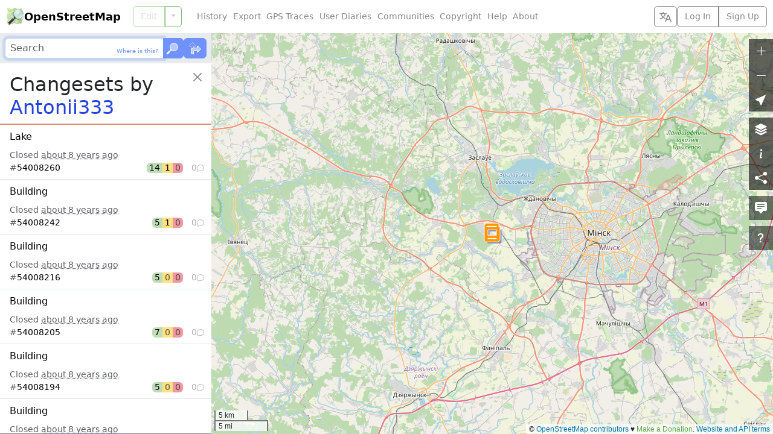

--- FILE ---
content_type: text/html; charset=utf-8
request_url: https://www.openstreetmap.org/user/Antonii333/history?list=1
body_size: 845
content:
  <ol class="list-group list-group-flush">
    <li id="changeset_54008260" data-changeset="{&quot;id&quot;:54008260,&quot;bbox&quot;:{&quot;minlon&quot;:27.3166811,&quot;minlat&quot;:53.9050176,&quot;maxlon&quot;:27.3185183,&quot;maxlat&quot;:53.9063055}}" class="list-group-item list-group-item-action">
  <p class="fs-6 text-truncate text-wrap mb-2">
    <a class="changeset_id link-body-emphasis stretched-link" href="/changeset/54008260">
      <bdi>Lake</bdi>
</a>  </p>

  <div class="overflow-hidden">
    Closed <time title="Created: Wed, 22 Nov 2017 18:03:57 +0000&#10;Closed: Wed, 22 Nov 2017 18:03:58 +0000" datetime="2017-11-22T18:03:58Z">about 8 years ago</time>
  </div>

  <div class="me-n1">
    <div class="changeset_line d-flex gap-2 align-items-center">
  <span class="me-auto">
    
      #<a class="changeset_id link-body-emphasis" href="/changeset/54008260">54008260</a>

  </span>

      <span class="d-flex rounded overflow-hidden lh-sm text-body-emphasis">
        <span class="px-1 bg-success bg-opacity-50" title="14 elements created">
          14
</span>        <span class="px-1 bg-warning bg-opacity-50" title="1 element modified">
          1
</span>        <span class="px-1 bg-danger bg-opacity-50 text-body-secondary" title="0 elements deleted">
          0
</span>      </span>

    <span class="changeset_num_comments d-flex align-items-baseline gap-1 justify-content-end opacity-50" title="0 comments">
      0
      <i class="bi bi-chat small" aria-hidden="true"></i>
</span></div>
  </div>
</li><li id="changeset_54008242" data-changeset="{&quot;id&quot;:54008242,&quot;bbox&quot;:{&quot;minlon&quot;:27.3154418,&quot;minlat&quot;:53.9036993,&quot;maxlon&quot;:27.3163666,&quot;maxlat&quot;:53.9041741}}" class="list-group-item list-group-item-action">
  <p class="fs-6 text-truncate text-wrap mb-2">
    <a class="changeset_id link-body-emphasis stretched-link" href="/changeset/54008242">
      <bdi>Building</bdi>
</a>  </p>

  <div class="overflow-hidden">
    Closed <time title="Created: Wed, 22 Nov 2017 18:03:13 +0000&#10;Closed: Wed, 22 Nov 2017 18:03:14 +0000" datetime="2017-11-22T18:03:14Z">about 8 years ago</time>
  </div>

  <div class="me-n1">
    <div class="changeset_line d-flex gap-2 align-items-center">
  <span class="me-auto">
    
      #<a class="changeset_id link-body-emphasis" href="/changeset/54008242">54008242</a>

  </span>

      <span class="d-flex rounded overflow-hidden lh-sm text-body-emphasis">
        <span class="px-1 bg-success bg-opacity-50" title="5 elements created">
          5
</span>        <span class="px-1 bg-warning bg-opacity-50" title="1 element modified">
          1
</span>        <span class="px-1 bg-danger bg-opacity-50 text-body-secondary" title="0 elements deleted">
          0
</span>      </span>

    <span class="changeset_num_comments d-flex align-items-baseline gap-1 justify-content-end opacity-50" title="0 comments">
      0
      <i class="bi bi-chat small" aria-hidden="true"></i>
</span></div>
  </div>
</li><li id="changeset_54008216" data-changeset="{&quot;id&quot;:54008216,&quot;bbox&quot;:{&quot;minlon&quot;:27.3202652,&quot;minlat&quot;:53.900996,&quot;maxlon&quot;:27.320476,&quot;maxlat&quot;:53.9011325}}" class="list-group-item list-group-item-action">
  <p class="fs-6 text-truncate text-wrap mb-2">
    <a class="changeset_id link-body-emphasis stretched-link" href="/changeset/54008216">
      <bdi>Building</bdi>
</a>  </p>

  <div class="overflow-hidden">
    Closed <time title="Created: Wed, 22 Nov 2017 18:02:20 +0000&#10;Closed: Wed, 22 Nov 2017 18:02:20 +0000" datetime="2017-11-22T18:02:20Z">about 8 years ago</time>
  </div>

  <div class="me-n1">
    <div class="changeset_line d-flex gap-2 align-items-center">
  <span class="me-auto">
    
      #<a class="changeset_id link-body-emphasis" href="/changeset/54008216">54008216</a>

  </span>

      <span class="d-flex rounded overflow-hidden lh-sm text-body-emphasis">
        <span class="px-1 bg-success bg-opacity-50" title="5 elements created">
          5
</span>        <span class="px-1 bg-warning bg-opacity-50 text-body-secondary" title="0 elements modified">
          0
</span>        <span class="px-1 bg-danger bg-opacity-50 text-body-secondary" title="0 elements deleted">
          0
</span>      </span>

    <span class="changeset_num_comments d-flex align-items-baseline gap-1 justify-content-end opacity-50" title="0 comments">
      0
      <i class="bi bi-chat small" aria-hidden="true"></i>
</span></div>
  </div>
</li><li id="changeset_54008205" data-changeset="{&quot;id&quot;:54008205,&quot;bbox&quot;:{&quot;minlon&quot;:27.3183734,&quot;minlat&quot;:53.9000944,&quot;maxlon&quot;:27.3185701,&quot;maxlat&quot;:53.9002209}}" class="list-group-item list-group-item-action">
  <p class="fs-6 text-truncate text-wrap mb-2">
    <a class="changeset_id link-body-emphasis stretched-link" href="/changeset/54008205">
      <bdi>Building</bdi>
</a>  </p>

  <div class="overflow-hidden">
    Closed <time title="Created: Wed, 22 Nov 2017 18:01:56 +0000&#10;Closed: Wed, 22 Nov 2017 18:01:56 +0000" datetime="2017-11-22T18:01:56Z">about 8 years ago</time>
  </div>

  <div class="me-n1">
    <div class="changeset_line d-flex gap-2 align-items-center">
  <span class="me-auto">
    
      #<a class="changeset_id link-body-emphasis" href="/changeset/54008205">54008205</a>

  </span>

      <span class="d-flex rounded overflow-hidden lh-sm text-body-emphasis">
        <span class="px-1 bg-success bg-opacity-50" title="7 elements created">
          7
</span>        <span class="px-1 bg-warning bg-opacity-50 text-body-secondary" title="0 elements modified">
          0
</span>        <span class="px-1 bg-danger bg-opacity-50 text-body-secondary" title="0 elements deleted">
          0
</span>      </span>

    <span class="changeset_num_comments d-flex align-items-baseline gap-1 justify-content-end opacity-50" title="0 comments">
      0
      <i class="bi bi-chat small" aria-hidden="true"></i>
</span></div>
  </div>
</li><li id="changeset_54008194" data-changeset="{&quot;id&quot;:54008194,&quot;bbox&quot;:{&quot;minlon&quot;:27.3174198,&quot;minlat&quot;:53.8995439,&quot;maxlon&quot;:27.3177452,&quot;maxlat&quot;:53.8997338}}" class="list-group-item list-group-item-action">
  <p class="fs-6 text-truncate text-wrap mb-2">
    <a class="changeset_id link-body-emphasis stretched-link" href="/changeset/54008194">
      <bdi>Building</bdi>
</a>  </p>

  <div class="overflow-hidden">
    Closed <time title="Created: Wed, 22 Nov 2017 18:01:29 +0000&#10;Closed: Wed, 22 Nov 2017 18:01:29 +0000" datetime="2017-11-22T18:01:29Z">about 8 years ago</time>
  </div>

  <div class="me-n1">
    <div class="changeset_line d-flex gap-2 align-items-center">
  <span class="me-auto">
    
      #<a class="changeset_id link-body-emphasis" href="/changeset/54008194">54008194</a>

  </span>

      <span class="d-flex rounded overflow-hidden lh-sm text-body-emphasis">
        <span class="px-1 bg-success bg-opacity-50" title="5 elements created">
          5
</span>        <span class="px-1 bg-warning bg-opacity-50 text-body-secondary" title="0 elements modified">
          0
</span>        <span class="px-1 bg-danger bg-opacity-50 text-body-secondary" title="0 elements deleted">
          0
</span>      </span>

    <span class="changeset_num_comments d-flex align-items-baseline gap-1 justify-content-end opacity-50" title="0 comments">
      0
      <i class="bi bi-chat small" aria-hidden="true"></i>
</span></div>
  </div>
</li><li id="changeset_54008184" data-changeset="{&quot;id&quot;:54008184,&quot;bbox&quot;:{&quot;minlon&quot;:27.3155126,&quot;minlat&quot;:53.8993238,&quot;maxlon&quot;:27.3156873,&quot;maxlat&quot;:53.89942}}" class="list-group-item list-group-item-action">
  <p class="fs-6 text-truncate text-wrap mb-2">
    <a class="changeset_id link-body-emphasis stretched-link" href="/changeset/54008184">
      <bdi>Building</bdi>
</a>  </p>

  <div class="overflow-hidden">
    Closed <time title="Created: Wed, 22 Nov 2017 18:01:05 +0000&#10;Closed: Wed, 22 Nov 2017 18:01:05 +0000" datetime="2017-11-22T18:01:05Z">about 8 years ago</time>
  </div>

  <div class="me-n1">
    <div class="changeset_line d-flex gap-2 align-items-center">
  <span class="me-auto">
    
      #<a class="changeset_id link-body-emphasis" href="/changeset/54008184">54008184</a>

  </span>

      <span class="d-flex rounded overflow-hidden lh-sm text-body-emphasis">
        <span class="px-1 bg-success bg-opacity-50" title="5 elements created">
          5
</span>        <span class="px-1 bg-warning bg-opacity-50 text-body-secondary" title="0 elements modified">
          0
</span>        <span class="px-1 bg-danger bg-opacity-50 text-body-secondary" title="0 elements deleted">
          0
</span>      </span>

    <span class="changeset_num_comments d-flex align-items-baseline gap-1 justify-content-end opacity-50" title="0 comments">
      0
      <i class="bi bi-chat small" aria-hidden="true"></i>
</span></div>
  </div>
</li><li id="changeset_54008168" data-changeset="{&quot;id&quot;:54008168,&quot;bbox&quot;:{&quot;minlon&quot;:27.3147654,&quot;minlat&quot;:53.8984418,&quot;maxlon&quot;:27.3150154,&quot;maxlat&quot;:53.8985662}}" class="list-group-item list-group-item-action">
  <p class="fs-6 text-truncate text-wrap mb-2">
    <a class="changeset_id link-body-emphasis stretched-link" href="/changeset/54008168">
      <bdi>Building</bdi>
</a>  </p>

  <div class="overflow-hidden">
    Closed <time title="Created: Wed, 22 Nov 2017 18:00:38 +0000&#10;Closed: Wed, 22 Nov 2017 18:00:39 +0000" datetime="2017-11-22T18:00:39Z">about 8 years ago</time>
  </div>

  <div class="me-n1">
    <div class="changeset_line d-flex gap-2 align-items-center">
  <span class="me-auto">
    
      #<a class="changeset_id link-body-emphasis" href="/changeset/54008168">54008168</a>

  </span>

      <span class="d-flex rounded overflow-hidden lh-sm text-body-emphasis">
        <span class="px-1 bg-success bg-opacity-50" title="5 elements created">
          5
</span>        <span class="px-1 bg-warning bg-opacity-50 text-body-secondary" title="0 elements modified">
          0
</span>        <span class="px-1 bg-danger bg-opacity-50 text-body-secondary" title="0 elements deleted">
          0
</span>      </span>

    <span class="changeset_num_comments d-flex align-items-baseline gap-1 justify-content-end opacity-50" title="0 comments">
      0
      <i class="bi bi-chat small" aria-hidden="true"></i>
</span></div>
  </div>
</li><li id="changeset_54008156" data-changeset="{&quot;id&quot;:54008156,&quot;bbox&quot;:{&quot;minlon&quot;:27.3143657,&quot;minlat&quot;:53.8983434,&quot;maxlon&quot;:27.3146209,&quot;maxlat&quot;:53.8985041}}" class="list-group-item list-group-item-action">
  <p class="fs-6 text-truncate text-wrap mb-2">
    <a class="changeset_id link-body-emphasis stretched-link" href="/changeset/54008156">
      <bdi>Building</bdi>
</a>  </p>

  <div class="overflow-hidden">
    Closed <time title="Created: Wed, 22 Nov 2017 18:00:16 +0000&#10;Closed: Wed, 22 Nov 2017 18:00:16 +0000" datetime="2017-11-22T18:00:16Z">about 8 years ago</time>
  </div>

  <div class="me-n1">
    <div class="changeset_line d-flex gap-2 align-items-center">
  <span class="me-auto">
    
      #<a class="changeset_id link-body-emphasis" href="/changeset/54008156">54008156</a>

  </span>

      <span class="d-flex rounded overflow-hidden lh-sm text-body-emphasis">
        <span class="px-1 bg-success bg-opacity-50" title="5 elements created">
          5
</span>        <span class="px-1 bg-warning bg-opacity-50 text-body-secondary" title="0 elements modified">
          0
</span>        <span class="px-1 bg-danger bg-opacity-50 text-body-secondary" title="0 elements deleted">
          0
</span>      </span>

    <span class="changeset_num_comments d-flex align-items-baseline gap-1 justify-content-end opacity-50" title="0 comments">
      0
      <i class="bi bi-chat small" aria-hidden="true"></i>
</span></div>
  </div>
</li><li id="changeset_54008150" data-changeset="{&quot;id&quot;:54008150,&quot;bbox&quot;:{&quot;minlon&quot;:27.3157586,&quot;minlat&quot;:53.8986721,&quot;maxlon&quot;:27.3159592,&quot;maxlat&quot;:53.8987737}}" class="list-group-item list-group-item-action">
  <p class="fs-6 text-truncate text-wrap mb-2">
    <a class="changeset_id link-body-emphasis stretched-link" href="/changeset/54008150">
      <bdi>Building</bdi>
</a>  </p>

  <div class="overflow-hidden">
    Closed <time title="Created: Wed, 22 Nov 2017 17:59:55 +0000&#10;Closed: Wed, 22 Nov 2017 17:59:55 +0000" datetime="2017-11-22T17:59:55Z">about 8 years ago</time>
  </div>

  <div class="me-n1">
    <div class="changeset_line d-flex gap-2 align-items-center">
  <span class="me-auto">
    
      #<a class="changeset_id link-body-emphasis" href="/changeset/54008150">54008150</a>

  </span>

      <span class="d-flex rounded overflow-hidden lh-sm text-body-emphasis">
        <span class="px-1 bg-success bg-opacity-50" title="5 elements created">
          5
</span>        <span class="px-1 bg-warning bg-opacity-50 text-body-secondary" title="0 elements modified">
          0
</span>        <span class="px-1 bg-danger bg-opacity-50 text-body-secondary" title="0 elements deleted">
          0
</span>      </span>

    <span class="changeset_num_comments d-flex align-items-baseline gap-1 justify-content-end opacity-50" title="0 comments">
      0
      <i class="bi bi-chat small" aria-hidden="true"></i>
</span></div>
  </div>
</li><li id="changeset_54008140" data-changeset="{&quot;id&quot;:54008140,&quot;bbox&quot;:{&quot;minlon&quot;:27.3165663,&quot;minlat&quot;:53.898445,&quot;maxlon&quot;:27.3167785,&quot;maxlat&quot;:53.8985933}}" class="list-group-item list-group-item-action">
  <p class="fs-6 text-truncate text-wrap mb-2">
    <a class="changeset_id link-body-emphasis stretched-link" href="/changeset/54008140">
      <bdi>Building</bdi>
</a>  </p>

  <div class="overflow-hidden">
    Closed <time title="Created: Wed, 22 Nov 2017 17:59:33 +0000&#10;Closed: Wed, 22 Nov 2017 17:59:34 +0000" datetime="2017-11-22T17:59:34Z">about 8 years ago</time>
  </div>

  <div class="me-n1">
    <div class="changeset_line d-flex gap-2 align-items-center">
  <span class="me-auto">
    
      #<a class="changeset_id link-body-emphasis" href="/changeset/54008140">54008140</a>

  </span>

      <span class="d-flex rounded overflow-hidden lh-sm text-body-emphasis">
        <span class="px-1 bg-success bg-opacity-50" title="12 elements created">
          12
</span>        <span class="px-1 bg-warning bg-opacity-50 text-body-secondary" title="0 elements modified">
          0
</span>        <span class="px-1 bg-danger bg-opacity-50 text-body-secondary" title="0 elements deleted">
          0
</span>      </span>

    <span class="changeset_num_comments d-flex align-items-baseline gap-1 justify-content-end opacity-50" title="0 comments">
      0
      <i class="bi bi-chat small" aria-hidden="true"></i>
</span></div>
  </div>
</li><li id="changeset_54008118" data-changeset="{&quot;id&quot;:54008118,&quot;bbox&quot;:{&quot;minlon&quot;:27.3180672,&quot;minlat&quot;:53.8989855,&quot;maxlon&quot;:27.3182321,&quot;maxlat&quot;:53.8990863}}" class="list-group-item list-group-item-action">
  <p class="fs-6 text-truncate text-wrap mb-2">
    <a class="changeset_id link-body-emphasis stretched-link" href="/changeset/54008118">
      <bdi>Building</bdi>
</a>  </p>

  <div class="overflow-hidden">
    Closed <time title="Created: Wed, 22 Nov 2017 17:58:48 +0000&#10;Closed: Wed, 22 Nov 2017 17:58:49 +0000" datetime="2017-11-22T17:58:49Z">about 8 years ago</time>
  </div>

  <div class="me-n1">
    <div class="changeset_line d-flex gap-2 align-items-center">
  <span class="me-auto">
    
      #<a class="changeset_id link-body-emphasis" href="/changeset/54008118">54008118</a>

  </span>

      <span class="d-flex rounded overflow-hidden lh-sm text-body-emphasis">
        <span class="px-1 bg-success bg-opacity-50" title="5 elements created">
          5
</span>        <span class="px-1 bg-warning bg-opacity-50 text-body-secondary" title="0 elements modified">
          0
</span>        <span class="px-1 bg-danger bg-opacity-50 text-body-secondary" title="0 elements deleted">
          0
</span>      </span>

    <span class="changeset_num_comments d-flex align-items-baseline gap-1 justify-content-end opacity-50" title="0 comments">
      0
      <i class="bi bi-chat small" aria-hidden="true"></i>
</span></div>
  </div>
</li><li id="changeset_54008104" data-changeset="{&quot;id&quot;:54008104,&quot;bbox&quot;:{&quot;minlon&quot;:27.3194919,&quot;minlat&quot;:53.8982677,&quot;maxlon&quot;:27.3196566,&quot;maxlat&quot;:53.8983546}}" class="list-group-item list-group-item-action">
  <p class="fs-6 text-truncate text-wrap mb-2">
    <a class="changeset_id link-body-emphasis stretched-link" href="/changeset/54008104">
      <bdi>Building</bdi>
</a>  </p>

  <div class="overflow-hidden">
    Closed <time title="Created: Wed, 22 Nov 2017 17:58:27 +0000&#10;Closed: Wed, 22 Nov 2017 17:58:27 +0000" datetime="2017-11-22T17:58:27Z">about 8 years ago</time>
  </div>

  <div class="me-n1">
    <div class="changeset_line d-flex gap-2 align-items-center">
  <span class="me-auto">
    
      #<a class="changeset_id link-body-emphasis" href="/changeset/54008104">54008104</a>

  </span>

      <span class="d-flex rounded overflow-hidden lh-sm text-body-emphasis">
        <span class="px-1 bg-success bg-opacity-50" title="5 elements created">
          5
</span>        <span class="px-1 bg-warning bg-opacity-50 text-body-secondary" title="0 elements modified">
          0
</span>        <span class="px-1 bg-danger bg-opacity-50 text-body-secondary" title="0 elements deleted">
          0
</span>      </span>

    <span class="changeset_num_comments d-flex align-items-baseline gap-1 justify-content-end opacity-50" title="0 comments">
      0
      <i class="bi bi-chat small" aria-hidden="true"></i>
</span></div>
  </div>
</li><li id="changeset_54008096" data-changeset="{&quot;id&quot;:54008096,&quot;bbox&quot;:{&quot;minlon&quot;:27.320911,&quot;minlat&quot;:53.898218,&quot;maxlon&quot;:27.3212017,&quot;maxlat&quot;:53.8983872}}" class="list-group-item list-group-item-action">
  <p class="fs-6 text-truncate text-wrap mb-2">
    <a class="changeset_id link-body-emphasis stretched-link" href="/changeset/54008096">
      <bdi>Building</bdi>
</a>  </p>

  <div class="overflow-hidden">
    Closed <time title="Created: Wed, 22 Nov 2017 17:58:08 +0000&#10;Closed: Wed, 22 Nov 2017 17:58:09 +0000" datetime="2017-11-22T17:58:09Z">about 8 years ago</time>
  </div>

  <div class="me-n1">
    <div class="changeset_line d-flex gap-2 align-items-center">
  <span class="me-auto">
    
      #<a class="changeset_id link-body-emphasis" href="/changeset/54008096">54008096</a>

  </span>

      <span class="d-flex rounded overflow-hidden lh-sm text-body-emphasis">
        <span class="px-1 bg-success bg-opacity-50" title="5 elements created">
          5
</span>        <span class="px-1 bg-warning bg-opacity-50 text-body-secondary" title="0 elements modified">
          0
</span>        <span class="px-1 bg-danger bg-opacity-50 text-body-secondary" title="0 elements deleted">
          0
</span>      </span>

    <span class="changeset_num_comments d-flex align-items-baseline gap-1 justify-content-end opacity-50" title="0 comments">
      0
      <i class="bi bi-chat small" aria-hidden="true"></i>
</span></div>
  </div>
</li><li id="changeset_54008093" data-changeset="{&quot;id&quot;:54008093,&quot;bbox&quot;:{&quot;minlon&quot;:27.3218063,&quot;minlat&quot;:53.897546,&quot;maxlon&quot;:27.3220565,&quot;maxlat&quot;:53.8976765}}" class="list-group-item list-group-item-action">
  <p class="fs-6 text-truncate text-wrap mb-2">
    <a class="changeset_id link-body-emphasis stretched-link" href="/changeset/54008093">
      <bdi>Building</bdi>
</a>  </p>

  <div class="overflow-hidden">
    Closed <time title="Created: Wed, 22 Nov 2017 17:57:49 +0000&#10;Closed: Wed, 22 Nov 2017 17:57:49 +0000" datetime="2017-11-22T17:57:49Z">about 8 years ago</time>
  </div>

  <div class="me-n1">
    <div class="changeset_line d-flex gap-2 align-items-center">
  <span class="me-auto">
    
      #<a class="changeset_id link-body-emphasis" href="/changeset/54008093">54008093</a>

  </span>

      <span class="d-flex rounded overflow-hidden lh-sm text-body-emphasis">
        <span class="px-1 bg-success bg-opacity-50" title="7 elements created">
          7
</span>        <span class="px-1 bg-warning bg-opacity-50 text-body-secondary" title="0 elements modified">
          0
</span>        <span class="px-1 bg-danger bg-opacity-50 text-body-secondary" title="0 elements deleted">
          0
</span>      </span>

    <span class="changeset_num_comments d-flex align-items-baseline gap-1 justify-content-end opacity-50" title="0 comments">
      0
      <i class="bi bi-chat small" aria-hidden="true"></i>
</span></div>
  </div>
</li><li id="changeset_54008082" data-changeset="{&quot;id&quot;:54008082,&quot;bbox&quot;:{&quot;minlon&quot;:27.3242567,&quot;minlat&quot;:53.8975336,&quot;maxlon&quot;:27.3247298,&quot;maxlat&quot;:53.897813}}" class="list-group-item list-group-item-action">
  <p class="fs-6 text-truncate text-wrap mb-2">
    <a class="changeset_id link-body-emphasis stretched-link" href="/changeset/54008082">
      <bdi>Building</bdi>
</a>  </p>

  <div class="overflow-hidden">
    Closed <time title="Created: Wed, 22 Nov 2017 17:57:22 +0000&#10;Closed: Wed, 22 Nov 2017 17:57:22 +0000" datetime="2017-11-22T17:57:22Z">about 8 years ago</time>
  </div>

  <div class="me-n1">
    <div class="changeset_line d-flex gap-2 align-items-center">
  <span class="me-auto">
    
      #<a class="changeset_id link-body-emphasis" href="/changeset/54008082">54008082</a>

  </span>

      <span class="d-flex rounded overflow-hidden lh-sm text-body-emphasis">
        <span class="px-1 bg-success bg-opacity-50" title="5 elements created">
          5
</span>        <span class="px-1 bg-warning bg-opacity-50 text-body-secondary" title="0 elements modified">
          0
</span>        <span class="px-1 bg-danger bg-opacity-50 text-body-secondary" title="0 elements deleted">
          0
</span>      </span>

    <span class="changeset_num_comments d-flex align-items-baseline gap-1 justify-content-end opacity-50" title="0 comments">
      0
      <i class="bi bi-chat small" aria-hidden="true"></i>
</span></div>
  </div>
</li><li id="changeset_54008062" data-changeset="{&quot;id&quot;:54008062,&quot;bbox&quot;:{&quot;minlon&quot;:27.3232251,&quot;minlat&quot;:53.8972485,&quot;maxlon&quot;:27.3235349,&quot;maxlat&quot;:53.8974462}}" class="list-group-item list-group-item-action">
  <p class="fs-6 text-truncate text-wrap mb-2">
    <a class="changeset_id link-body-emphasis stretched-link" href="/changeset/54008062">
      <bdi>Building</bdi>
</a>  </p>

  <div class="overflow-hidden">
    Closed <time title="Created: Wed, 22 Nov 2017 17:56:53 +0000&#10;Closed: Wed, 22 Nov 2017 17:56:54 +0000" datetime="2017-11-22T17:56:54Z">about 8 years ago</time>
  </div>

  <div class="me-n1">
    <div class="changeset_line d-flex gap-2 align-items-center">
  <span class="me-auto">
    
      #<a class="changeset_id link-body-emphasis" href="/changeset/54008062">54008062</a>

  </span>

      <span class="d-flex rounded overflow-hidden lh-sm text-body-emphasis">
        <span class="px-1 bg-success bg-opacity-50" title="11 elements created">
          11
</span>        <span class="px-1 bg-warning bg-opacity-50 text-body-secondary" title="0 elements modified">
          0
</span>        <span class="px-1 bg-danger bg-opacity-50 text-body-secondary" title="0 elements deleted">
          0
</span>      </span>

    <span class="changeset_num_comments d-flex align-items-baseline gap-1 justify-content-end opacity-50" title="0 comments">
      0
      <i class="bi bi-chat small" aria-hidden="true"></i>
</span></div>
  </div>
</li><li id="changeset_54008053" data-changeset="{&quot;id&quot;:54008053,&quot;bbox&quot;:{&quot;minlon&quot;:27.3230155,&quot;minlat&quot;:53.8968967,&quot;maxlon&quot;:27.3232389,&quot;maxlat&quot;:53.8970246}}" class="list-group-item list-group-item-action">
  <p class="fs-6 text-truncate text-wrap mb-2">
    <a class="changeset_id link-body-emphasis stretched-link" href="/changeset/54008053">
      <bdi>Building</bdi>
</a>  </p>

  <div class="overflow-hidden">
    Closed <time title="Created: Wed, 22 Nov 2017 17:56:25 +0000&#10;Closed: Wed, 22 Nov 2017 17:56:26 +0000" datetime="2017-11-22T17:56:26Z">about 8 years ago</time>
  </div>

  <div class="me-n1">
    <div class="changeset_line d-flex gap-2 align-items-center">
  <span class="me-auto">
    
      #<a class="changeset_id link-body-emphasis" href="/changeset/54008053">54008053</a>

  </span>

      <span class="d-flex rounded overflow-hidden lh-sm text-body-emphasis">
        <span class="px-1 bg-success bg-opacity-50 text-body-secondary" title="0 elements created">
          0
</span>        <span class="px-1 bg-warning bg-opacity-50" title="1 element modified">
          1
</span>        <span class="px-1 bg-danger bg-opacity-50 text-body-secondary" title="0 elements deleted">
          0
</span>      </span>

    <span class="changeset_num_comments d-flex align-items-baseline gap-1 justify-content-end opacity-50" title="0 comments">
      0
      <i class="bi bi-chat small" aria-hidden="true"></i>
</span></div>
  </div>
</li><li id="changeset_54008045" data-changeset="{&quot;id&quot;:54008045,&quot;bbox&quot;:{&quot;minlon&quot;:27.3227445,&quot;minlat&quot;:53.897081,&quot;maxlon&quot;:27.3229373,&quot;maxlat&quot;:53.897191}}" class="list-group-item list-group-item-action">
  <p class="fs-6 text-truncate text-wrap mb-2">
    <a class="changeset_id link-body-emphasis stretched-link" href="/changeset/54008045">
      <bdi>Building</bdi>
</a>  </p>

  <div class="overflow-hidden">
    Closed <time title="Created: Wed, 22 Nov 2017 17:56:16 +0000&#10;Closed: Wed, 22 Nov 2017 17:56:16 +0000" datetime="2017-11-22T17:56:16Z">about 8 years ago</time>
  </div>

  <div class="me-n1">
    <div class="changeset_line d-flex gap-2 align-items-center">
  <span class="me-auto">
    
      #<a class="changeset_id link-body-emphasis" href="/changeset/54008045">54008045</a>

  </span>

      <span class="d-flex rounded overflow-hidden lh-sm text-body-emphasis">
        <span class="px-1 bg-success bg-opacity-50 text-body-secondary" title="0 elements created">
          0
</span>        <span class="px-1 bg-warning bg-opacity-50" title="1 element modified">
          1
</span>        <span class="px-1 bg-danger bg-opacity-50 text-body-secondary" title="0 elements deleted">
          0
</span>      </span>

    <span class="changeset_num_comments d-flex align-items-baseline gap-1 justify-content-end opacity-50" title="0 comments">
      0
      <i class="bi bi-chat small" aria-hidden="true"></i>
</span></div>
  </div>
</li><li id="changeset_54008034" data-changeset="{&quot;id&quot;:54008034,&quot;bbox&quot;:{&quot;minlon&quot;:27.322731,&quot;minlat&quot;:53.897081,&quot;maxlon&quot;:27.3229373,&quot;maxlat&quot;:53.8971953}}" class="list-group-item list-group-item-action">
  <p class="fs-6 text-truncate text-wrap mb-2">
    <a class="changeset_id link-body-emphasis stretched-link" href="/changeset/54008034">
      <bdi>Building</bdi>
</a>  </p>

  <div class="overflow-hidden">
    Closed <time title="Created: Wed, 22 Nov 2017 17:56:05 +0000&#10;Closed: Wed, 22 Nov 2017 17:56:05 +0000" datetime="2017-11-22T17:56:05Z">about 8 years ago</time>
  </div>

  <div class="me-n1">
    <div class="changeset_line d-flex gap-2 align-items-center">
  <span class="me-auto">
    
      #<a class="changeset_id link-body-emphasis" href="/changeset/54008034">54008034</a>

  </span>

      <span class="d-flex rounded overflow-hidden lh-sm text-body-emphasis">
        <span class="px-1 bg-success bg-opacity-50" title="5 elements created">
          5
</span>        <span class="px-1 bg-warning bg-opacity-50 text-body-secondary" title="0 elements modified">
          0
</span>        <span class="px-1 bg-danger bg-opacity-50 text-body-secondary" title="0 elements deleted">
          0
</span>      </span>

    <span class="changeset_num_comments d-flex align-items-baseline gap-1 justify-content-end opacity-50" title="0 comments">
      0
      <i class="bi bi-chat small" aria-hidden="true"></i>
</span></div>
  </div>
</li><li id="changeset_54008029" data-changeset="{&quot;id&quot;:54008029,&quot;bbox&quot;:{&quot;minlon&quot;:27.3230074,&quot;minlat&quot;:53.8968967,&quot;maxlon&quot;:27.3232389,&quot;maxlat&quot;:53.897032}}" class="list-group-item list-group-item-action">
  <p class="fs-6 text-truncate text-wrap mb-2">
    <a class="changeset_id link-body-emphasis stretched-link" href="/changeset/54008029">
      <bdi>Building</bdi>
</a>  </p>

  <div class="overflow-hidden">
    Closed <time title="Created: Wed, 22 Nov 2017 17:55:48 +0000&#10;Closed: Wed, 22 Nov 2017 17:55:49 +0000" datetime="2017-11-22T17:55:49Z">about 8 years ago</time>
  </div>

  <div class="me-n1">
    <div class="changeset_line d-flex gap-2 align-items-center">
  <span class="me-auto">
    
      #<a class="changeset_id link-body-emphasis" href="/changeset/54008029">54008029</a>

  </span>

      <span class="d-flex rounded overflow-hidden lh-sm text-body-emphasis">
        <span class="px-1 bg-success bg-opacity-50" title="5 elements created">
          5
</span>        <span class="px-1 bg-warning bg-opacity-50 text-body-secondary" title="0 elements modified">
          0
</span>        <span class="px-1 bg-danger bg-opacity-50 text-body-secondary" title="0 elements deleted">
          0
</span>      </span>

    <span class="changeset_num_comments d-flex align-items-baseline gap-1 justify-content-end opacity-50" title="0 comments">
      0
      <i class="bi bi-chat small" aria-hidden="true"></i>
</span></div>
  </div>
</li>
  </ol>
  <div class="changeset_more my-3">
    <div class="text-center position-absolute start-0 end-0" hidden>
      <div class="spinner-border" role="status">
        <span class="visually-hidden">Loading...</span>
      </div>
    </div>
    <ul class="pagination justify-content-center">
      <li class="page-item">
        <a class="page-link" href="/user/Antonii333/history?before=54008029">Older Changesets</a>
      </li>
    </ul>
  </div>
